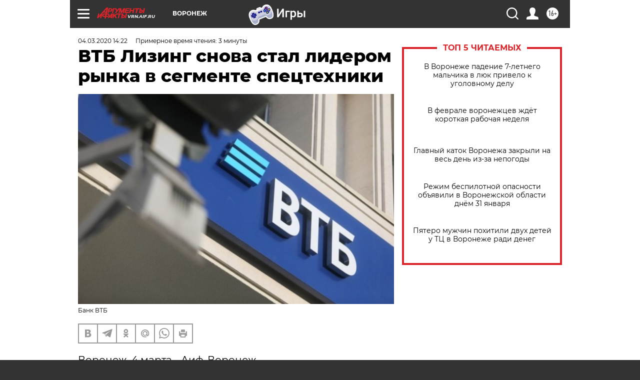

--- FILE ---
content_type: text/html
request_url: https://tns-counter.ru/nc01a**R%3Eundefined*aif_ru/ru/UTF-8/tmsec=aif_ru/568318479***
body_size: -71
content:
6FD77C5F697E59CCX1769888204:6FD77C5F697E59CCX1769888204